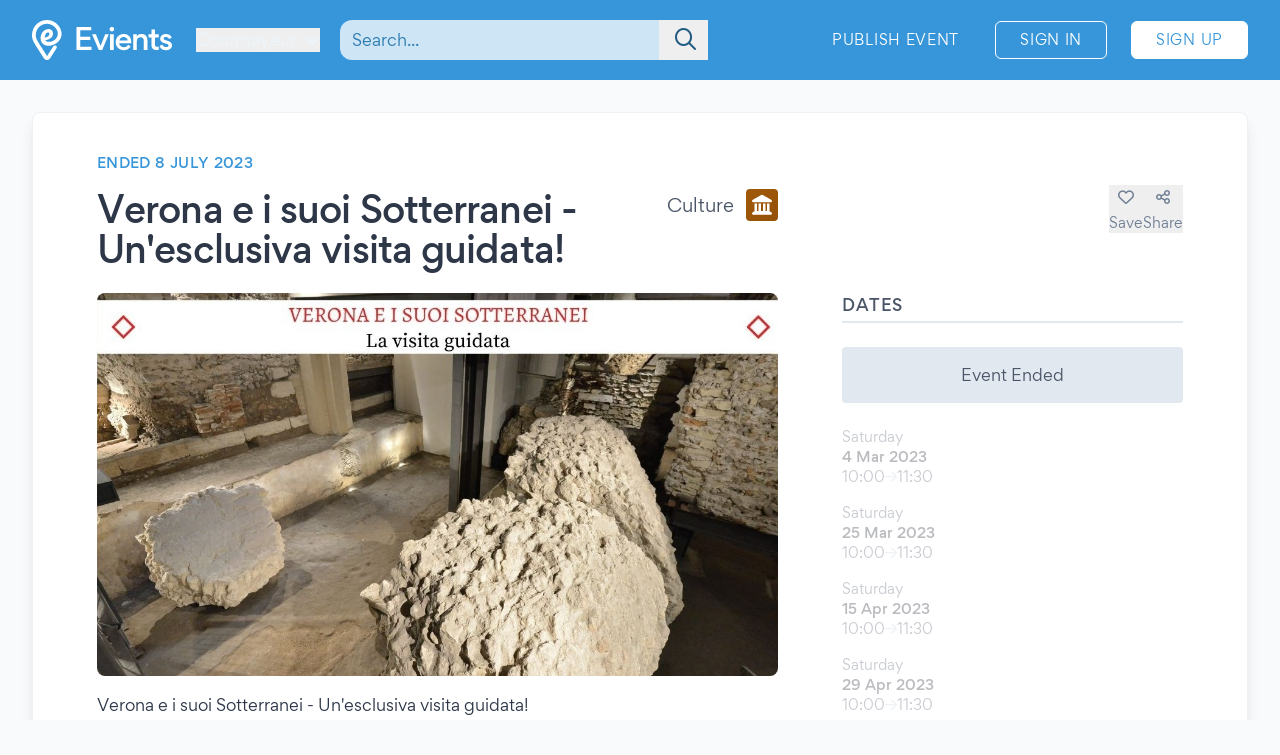

--- FILE ---
content_type: text/html; charset=UTF-8
request_url: https://www.evients.com/events/verona-e-i-suoi-sotterranei-unesclusiva-visita-guidata/95fec105890c4aeabc997e78074b971d?hl=en_GB
body_size: 7114
content:
<!DOCTYPE html>
<html lang="en-GB">
    <head>
        <meta charset="utf-8">

        <meta name="viewport" content="width=device-width, initial-scale=1">
        <meta name="csrf-token" content="OFiB6TdIbHQDnp1ypfdeN7qD3FqKQGGFfr5DuHDp">
        <meta name="apple-itunes-app" content="app-id=1481958191">
        <meta name="theme-color" content="#3796D9">
        <link rel="manifest" href="https://www.evients.com/manifest.webmanifest">

        

        
        <script src="https://js.stripe.com/basil/stripe.js"></script>

        <link rel="preload" as="style" href="https://www.evients.com/build/assets/CK0Qzegy.css" /><link rel="stylesheet" href="https://www.evients.com/build/assets/CK0Qzegy.css" data-navigate-track="reload" />
                    <title>Verona e i suoi Sotterranei - Un&#039;esclusi... - 4 Mar 2023 - Verona | Evients</title>
        
                    <meta name="description" content="Event details for &quot;Verona e i suoi Sotterranei - Un&#039;esclusiva visita guidata!&quot; in Verona at Verona from 4 March 2023 to 8 July 2023">
                            <meta name="coords" content="45.791667,6.973333">
        
        <link rel="preload" as="style" href="https://www.evients.com/build/assets/CK0Qzegy.css" /><link rel="modulepreload" href="https://www.evients.com/build/assets/BjyFm4Ph.js" /><link rel="modulepreload" href="https://www.evients.com/build/assets/BSfGWJr3.js" /><link rel="modulepreload" href="https://www.evients.com/build/assets/B9TgulWm.js" /><link rel="modulepreload" href="https://www.evients.com/build/assets/KgrAt-W-.js" /><link rel="stylesheet" href="https://www.evients.com/build/assets/CK0Qzegy.css" data-navigate-track="reload" /><script type="module" src="https://www.evients.com/build/assets/BjyFm4Ph.js" data-navigate-track="reload"></script>
            <link rel="canonical" href="https://www.evients.com/events/verona-e-i-suoi-sotterranei-unesclusiva-visita-guidata/95fec105890c4aeabc997e78074b971d" />
    <meta name="keywords" content="Verona e i suoi Sotterranei - Un&#039;esclusiva visita guidata!, Verona, Verona, Culture, Event" />
    <meta property="og:site_name" content="Evients" />
    <meta property="og:title" content="Verona e i suoi Sotterranei - Un&#039;esclusiva visita guidata!" />
    <meta property="og:description" content="Event details for &quot;Verona e i suoi Sotterranei - Un&#039;esclusiva visita guidata!&quot; in Verona at Verona from 4 March 2023 to 8 July 2023" />
    <meta property="og:type" content="events.event" />
    <meta property="og:url" content="https://www.evients.com/events/verona-e-i-suoi-sotterranei-unesclusiva-visita-guidata/95fec105890c4aeabc997e78074b971d" />
    <meta property="og:image" content="https://img.evients.com/images/f1920x1080/19/6f/6f/8c/196f6f8ce8764f5b82412c8fc952920f.jpg" />

        <script>
    window.localizedDateFormats = {
                    100: 'DD/MM/YY',
                    200: 'DD/MM/YYYY',
                    300: 'ddd, D MMM',
                    400: 'D MMM YYYY',
                    500: 'D MMMM YYYY',
                    600: 'ddd, D MMM YYYY',
                    700: 'ddd, D MMMM YYYY',
                    800: 'dddd, D MMM YYYY',
                    900: 'dddd, D MMMM YYYY',
                time: 'HH:mm',
    };
</script>
    </head>
    <body class="font-sans antialiased text-gray-700 bg-white lg:bg-gray-50">

        <div
            id="app"
            class="flex flex-col justify-between min-h-screen"
        >

            
            
    <div class="min-h-screen-90">
        <div class="h-16 lg:h-0"></div>

<header class="fixed left-0 top-0 right-0 lg:relative z-30 text-white bg-brand-500">
    <div class="w-full max-w-screen-2xl mx-auto flex items-center flex-initial h-16 lg:px-8 lg:py-4 sm:py-0 lg:h-20">
        <div class="flex items-center flex-1 lg:flex-initial">
            <a href="https://www.evients.com" class="flex-none w-12 lg:w-auto">
                <img src="https://www.evients.com/img/icon-white.svg" width="48" height="32" alt="Evients" class="px-3 lg:hidden">
                <img src="https://www.evients.com/img/logo-white.svg" width="140" height="40" alt="Evients" class="hidden lg:inline">
            </a>

            <div class="ml-2 sm:pr-0 lg:ml-6">
                <dropdown-menu
                    class="w-full text-brand-100 hover:text-white focus:text-white transition sm:w-auto"
                    origin="origin-top-left"
                    button-class="relative flex items-center w-full focus:outline-none sm:w-auto"
                    tsid-prefix="city-menu"
                    prevent-close-on-click-inside
                >
                    <template #button>
                        <span class="mr-2 text-xs sm:text-base lg:text-sm xl:text-base" tsid="city-menu">
                            Courmayeur
                        </span>
                        <i class="fa-solid fa-chevron-down"></i>
                    </template>
                    <template #menu>
                        <location-picker></location-picker>
                    </template>
                </dropdown-menu>
            </div>
        </div>

        <toggle-visibility-button always-show-on-screen-lg>
            <template #button="slotProps">
                <a href="#"
                   @click.prevent="slotProps.showContent"
                   class="px-3 text-2xl text-brand-100 lg:hidden"
                >
                    <i class="fa-regular fa-magnifying-glass"></i>
                </a>
            </template>

            <template #content="slotProps">
                <form method="get"
                      action="https://www.evients.com/search"
                      class="absolute top-0 left-0 right-0 z-40 flex items-center h-16 ml-3 lg:static lg:h-auto lg:w-56 xl:w-96 bg-brand-500 lg:bg-transparent"
                >
                    
                    <div class="relative flex-1 mx-2 text-brand-800">
                        <div>
                            <global-search-auto-complete :input-initial-value='null'></global-search-auto-complete>
                        </div>

                        <div class="absolute inset-y-0 right-0 z-40 flex items-center pl-3">
                            <button type="submit" class="py-2 pl-4 pr-3 text-brand-700 focus:outline-none focus:text-brand-400" tsid="search" aria-label="Search">
                                <i class="fa-regular fa-lg fa-magnifying-glass"></i>
                            </button>
                        </div>
                    </div>

                    <a href="#"
                       @click.prevent="slotProps.hideContent"
                       class="px-4 lg:hidden"
                    >
                        <i class="fa-light fa-lg fa-xmark"></i>
                    </a>
                </form>
            </template>
        </toggle-visibility-button>

        <div class="flex items-center justify-end lg:flex-1 text-brand-100"
        >
                            <a href="https://www.evients.com/publish"
                   class="hidden px-3 py-2 text-xs tracking-wider text-white uppercase transition rounded-md lg:block hover:bg-white hover:bg-opacity-20 active:scale-95 xl:text-sm lg:mr-6">
                    Publish Event                </a>
                <a href="https://www.evients.com/login"
                   class="px-2 py-2 ml-2 mr-2 text-xs tracking-wider text-white uppercase transition border border-white rounded-md hover:bg-white hover:text-brand-500 active:scale-95 xl:text-sm lg:px-6 lg:ml-0 lg:mr-6">
                    Sign In                </a>
                <a href="https://www.evients.com/register"
                   class="hidden px-2 py-2 mr-2 text-xs tracking-wider uppercase transition bg-white border border-white rounded-md sm:block text-brand-500 hover:shadow-lg active:scale-95 xl:text-sm lg:px-6 lg:mr-0">
                    Sign Up                </a>
                    </div>

    </div>
</header>

        <main class="p-4 mx-auto w-full max-w-screen-2xl lg:p-8">
            
    
    <article class="mx-auto bg-white lg:border lg:rounded-lg lg:border-gray-200 lg:shadow-lg lg:px-16 lg:py-10">
        
        <div class="flex flex-col lg:flex-row lg:items-start lg:justify-between lg:mb-4">
            <div class="order-2 lg:order-1 lg:w-2/3 lg:mr-16">
                                    <div class="hidden headline lg:flex">
                        Ended 8 July 2023
                                            </div>
                
                <div class="flex flex-col justify-between mt-2 lg:flex-row lg:mt-4">
                    <h1 class="text-2xl font-medium leading-snug tracking-tight text-gray-800 md:text-3xl lg:text-4xl">
                        Verona e i suoi Sotterranei - Un&#039;esclusiva visita guidata!
                                            </h1>

                    <div class="items-center justify-between hidden h-8 mb-2 lg:flex lg:ml-8 lg:mb-0">
                        <div class="flex">
                            <span class="self-center mr-3 lg:text-lg">
                                Culture
                            </span>
                            <category-icon color="#9f580a" icon="landmark">
                            </category-icon>
                        </div>
                    </div>
                </div>
            </div>

            <div class="flex items-center justify-between lg:justify-end order-1 lg:order-2 lg:w-1/3 lg:mt-8">
                <div class="flex flex-1 lg:hidden">
                    <span class="self-center order-2 mr-3 lg:order-1 lg:text-lg">
                        Culture
                    </span>
                    <category-icon
                            color="#9f580a" icon="landmark"
                            class="order-1 mr-3 lg:order-2 lg:mr-0"
                    ></category-icon>
                </div>

                <div class="flex gap-6">
                                            <save-event-button class="flex-1" fake></save-event-button>
                    
                    <share-page message="Hey,%20take%20a%20look%20at%20this%20event%20on%20Evients!" url="https://www.evients.com/events/verona-e-i-suoi-sotterranei-unesclusiva-visita-guidata/95fec105890c4aeabc997e78074b971d" qr-url="https://www.evients.com/qr-codes/events/95fec105890c4aeabc997e78074b971d.png"></share-page>

                    
                </div>
            </div>
        </div>

        <div class="flex flex-col mt-4 lg:flex-row lg:mt-6">
            <div class="lg:w-2/3 lg:mr-16">
                <img src="https://img.evients.com/images/f1920x1080/19/6f/6f/8c/196f6f8ce8764f5b82412c8fc952920f.jpg" srcset="https://img.evients.com/images/f240x135/19/6f/6f/8c/196f6f8ce8764f5b82412c8fc952920f.jpg 240w, https://img.evients.com/images/f480x270/19/6f/6f/8c/196f6f8ce8764f5b82412c8fc952920f.jpg 480w, https://img.evients.com/images/f960x540/19/6f/6f/8c/196f6f8ce8764f5b82412c8fc952920f.jpg 960w, https://img.evients.com/images/f1920x1080/19/6f/6f/8c/196f6f8ce8764f5b82412c8fc952920f.jpg 1920w"
                    alt="Verona e i suoi Sotterranei - Un&#039;esclusiva visita guidata!" width="16" height="9" class="w-full mb-8 rounded-lg lg:mb-4">

                <div class="hidden leading-relaxed lg:block prose">
                    <p class="mb-5">Verona e i suoi Sotterranei - Un&#039;esclusiva visita guidata!</p><p class="mb-5">CALENDARIO DATE AGGIORNATO IN TEMPO REALE QUI:<br>
<a href="https://arteemusei.com/it/itinerario.php" class="text-brand-500 hover:text-brand-300" target="_blank" rel="ugc nofollow noopener">https://arteemusei.com/it/itinerario.php</a></p><p class="mb-5">◆ Calendario date:</p><p class="mb-5">SABATO 04/03/23 - ORE 10.00</p><p class="mb-5">SABATO 25/03/23 - ORE 14.45</p><p class="mb-5">SABATO 15/04/23 - ORE 14.45</p><p class="mb-5">SABATO 29/04/23 - ORE 14.45</p><p class="mb-5">SABATO 13/05/23 - ORE 14.45</p><p class="mb-5">SABATO 27/05/23 - ORE 14.45</p><p class="mb-5">SABATO 10/06/23 - ORE 14.45</p><p class="mb-5">SABATO 24/06/23 - ORE 14.45</p><p class="mb-5">SABATO 08/07/23 - ORE 14.45</p><p class="mb-5">◆ Prezzi Promo:<br>
18&euro; Intero, 14&euro; Ridotto (Under 12)</p><p class="mb-5">◆ LINK DOVE PRENOTARE:<br>
<a href="https://arteemusei.com/it/itinerario.php" class="text-brand-500 hover:text-brand-300" target="_blank" rel="ugc nofollow noopener">https://arteemusei.com/it/itinerario.php</a></p><p class="mb-5">◆ Per eventuali richieste / domande potete scrivere un messaggio alla nostra fanpage ufficiale, cliccando qui: <a href="https://www.facebook.com/artemusei/" class="text-brand-500 hover:text-brand-300" target="_blank" rel="ugc nofollow noopener">https://www.facebook.com/artemusei/</a></p><p class="mb-5">Sotto trovate tutte le informazioni e le disposizioni organizzative<br>
------------------------------------------------------------------<br>
Quando passeggiamo per il centro storico di Verona, spesso dimentichiamo che sotto i nostri piedi ci sono 2000 anni di storia e che, a qualche metro di profondit&agrave;, ancora si conservano numerosissimi resti della citt&agrave; romana e alto-medievale. Ovviamente la presenza degli edifici attuali rende questa citt&agrave; sotterranea poco accessibile ma l&#039;esistenza di qualche passaggio nascosto consente comunque di esplorare alcune aree archeologiche con i loro meravigliosi tesori. Accompagnati da una guida locale autorizzata e da archeologi esperti, scoprirete una Verona davvero insolita e suggestiva!</p><p class="mb-5">TAPPE: area archeologica di Corte Sgarzerie, cripta di San Benedetto al Monte, area archeologica di Via San Cosimo<br>
------------------------------------------------------------------<br>
&gt;&gt;&gt; Numero posti disponibili limitati</p><p class="mb-5">◆ LINK DOVE PRENOTARE:<br>
<a href="https://arteemusei.com/it/itinerario.php" class="text-brand-500 hover:text-brand-300" target="_blank" rel="ugc nofollow noopener">https://arteemusei.com/it/itinerario.php</a></p><p class="mb-5">◆ Durata Visita: 90 Minuti</p><p class="mb-5">◆ Luogo di ritrovo: Piazza delle Erbe, sotto la colonna con il leone di San Marco</p><p class="mb-5">&gt;&gt; Per ulteriori informazioni potete consultare il nostro sito ufficiale <a href="http://www.arteemusei.com/" class="text-brand-500 hover:text-brand-300" target="_blank" rel="ugc nofollow noopener">http://www.arteemusei.com/</a> &lt;&lt;</p>
                </div>
            </div>
            <div class="flex flex-col lg:w-1/3">

                
                <div class="mb-8">
                    <h2 class="pb-1 mb-3 font-medium tracking-wide uppercase border-b-2 border-gray-300">Dates</h2>
                                                                        <div class="rounded bg-gray-300 my-6 text-center p-4">Event Ended</div>
                                                                                                                                                                        <div class="flex items-center justify-between my-4 text-gray-900 opacity-30">
    <div class="flex flex-col">
                <span class="text-sm text-gray-700">Saturday</span>
        <span class="text-sm font-medium">4 Mar 2023</span>

        <span class="flex gap-2 text-sm text-gray-700">
            <span>10:00</span>

                            <i class="text-sm text-gray-400 fa-regular fa-arrow-right"></i>
                <span>11:30</span>
                    </span>
         

    </div>

    </div>
                                                                    <div class="flex items-center justify-between my-4 text-gray-900 opacity-30">
    <div class="flex flex-col">
                <span class="text-sm text-gray-700">Saturday</span>
        <span class="text-sm font-medium">25 Mar 2023</span>

        <span class="flex gap-2 text-sm text-gray-700">
            <span>10:00</span>

                            <i class="text-sm text-gray-400 fa-regular fa-arrow-right"></i>
                <span>11:30</span>
                    </span>
         

    </div>

    </div>
                                                                    <div class="flex items-center justify-between my-4 text-gray-900 opacity-30">
    <div class="flex flex-col">
                <span class="text-sm text-gray-700">Saturday</span>
        <span class="text-sm font-medium">15 Apr 2023</span>

        <span class="flex gap-2 text-sm text-gray-700">
            <span>10:00</span>

                            <i class="text-sm text-gray-400 fa-regular fa-arrow-right"></i>
                <span>11:30</span>
                    </span>
         

    </div>

    </div>
                                                                    <div class="flex items-center justify-between my-4 text-gray-900 opacity-30">
    <div class="flex flex-col">
                <span class="text-sm text-gray-700">Saturday</span>
        <span class="text-sm font-medium">29 Apr 2023</span>

        <span class="flex gap-2 text-sm text-gray-700">
            <span>10:00</span>

                            <i class="text-sm text-gray-400 fa-regular fa-arrow-right"></i>
                <span>11:30</span>
                    </span>
         

    </div>

    </div>
                                                                    <div class="flex items-center justify-between my-4 text-gray-900 opacity-30">
    <div class="flex flex-col">
                <span class="text-sm text-gray-700">Saturday</span>
        <span class="text-sm font-medium">13 May 2023</span>

        <span class="flex gap-2 text-sm text-gray-700">
            <span>10:00</span>

                            <i class="text-sm text-gray-400 fa-regular fa-arrow-right"></i>
                <span>11:30</span>
                    </span>
         

    </div>

    </div>
                                                                                                                        <show-all-dates
                                    :event-name='"Verona e i suoi Sotterranei - Un\u0027esclusiva visita guidata!"'
                                    :venue='"Verona"'
                                >
                                    <template #button>
                                        Show All (9)
                                    </template>
                                    <template #list>
                                                                                                                                    <div>
                                                                                            <div class="flex items-center justify-between my-4 text-gray-900 opacity-30">
    <div class="flex flex-col">
                <span class="text-sm text-gray-700">Saturday</span>
        <span class="text-sm font-medium">4 Mar 2023</span>

        <span class="flex gap-2 text-sm text-gray-700">
            <span>10:00</span>

                            <i class="text-sm text-gray-400 fa-regular fa-arrow-right"></i>
                <span>11:30</span>
                    </span>
         

    </div>

    </div>
                                            </div>
                                                                                                                                    <div>
                                                                                            <div class="flex items-center justify-between my-4 text-gray-900 opacity-30">
    <div class="flex flex-col">
                <span class="text-sm text-gray-700">Saturday</span>
        <span class="text-sm font-medium">25 Mar 2023</span>

        <span class="flex gap-2 text-sm text-gray-700">
            <span>10:00</span>

                            <i class="text-sm text-gray-400 fa-regular fa-arrow-right"></i>
                <span>11:30</span>
                    </span>
         

    </div>

    </div>
                                            </div>
                                                                                                                                    <div>
                                                                                            <div class="flex items-center justify-between my-4 text-gray-900 opacity-30">
    <div class="flex flex-col">
                <span class="text-sm text-gray-700">Saturday</span>
        <span class="text-sm font-medium">15 Apr 2023</span>

        <span class="flex gap-2 text-sm text-gray-700">
            <span>10:00</span>

                            <i class="text-sm text-gray-400 fa-regular fa-arrow-right"></i>
                <span>11:30</span>
                    </span>
         

    </div>

    </div>
                                            </div>
                                                                                                                                    <div>
                                                                                            <div class="flex items-center justify-between my-4 text-gray-900 opacity-30">
    <div class="flex flex-col">
                <span class="text-sm text-gray-700">Saturday</span>
        <span class="text-sm font-medium">29 Apr 2023</span>

        <span class="flex gap-2 text-sm text-gray-700">
            <span>10:00</span>

                            <i class="text-sm text-gray-400 fa-regular fa-arrow-right"></i>
                <span>11:30</span>
                    </span>
         

    </div>

    </div>
                                            </div>
                                                                                                                                    <div>
                                                                                            <div class="flex items-center justify-between my-4 text-gray-900 opacity-30">
    <div class="flex flex-col">
                <span class="text-sm text-gray-700">Saturday</span>
        <span class="text-sm font-medium">13 May 2023</span>

        <span class="flex gap-2 text-sm text-gray-700">
            <span>10:00</span>

                            <i class="text-sm text-gray-400 fa-regular fa-arrow-right"></i>
                <span>11:30</span>
                    </span>
         

    </div>

    </div>
                                            </div>
                                                                                                                                    <div>
                                                                                            <div class="flex items-center justify-between my-4 text-gray-900 opacity-30">
    <div class="flex flex-col">
                <span class="text-sm text-gray-700">Saturday</span>
        <span class="text-sm font-medium">27 May 2023</span>

        <span class="flex gap-2 text-sm text-gray-700">
            <span>10:00</span>

                            <i class="text-sm text-gray-400 fa-regular fa-arrow-right"></i>
                <span>11:30</span>
                    </span>
         

    </div>

    </div>
                                            </div>
                                                                                                                                    <div>
                                                                                            <div class="flex items-center justify-between my-4 text-gray-900 opacity-30">
    <div class="flex flex-col">
                <span class="text-sm text-gray-700">Saturday</span>
        <span class="text-sm font-medium">10 Jun 2023</span>

        <span class="flex gap-2 text-sm text-gray-700">
            <span>10:00</span>

                            <i class="text-sm text-gray-400 fa-regular fa-arrow-right"></i>
                <span>11:30</span>
                    </span>
         

    </div>

    </div>
                                            </div>
                                                                                                                                    <div>
                                                                                            <div class="flex items-center justify-between my-4 text-gray-900 opacity-30">
    <div class="flex flex-col">
                <span class="text-sm text-gray-700">Saturday</span>
        <span class="text-sm font-medium">24 Jun 2023</span>

        <span class="flex gap-2 text-sm text-gray-700">
            <span>10:00</span>

                            <i class="text-sm text-gray-400 fa-regular fa-arrow-right"></i>
                <span>11:30</span>
                    </span>
         

    </div>

    </div>
                                            </div>
                                                                                                                                    <div>
                                                                                            <div class="flex items-center justify-between my-4 text-gray-900 opacity-30">
    <div class="flex flex-col">
                <span class="text-sm text-gray-700">Saturday</span>
        <span class="text-sm font-medium">8 Jul 2023</span>

        <span class="flex gap-2 text-sm text-gray-700">
            <span>10:00</span>

                            <i class="text-sm text-gray-400 fa-regular fa-arrow-right"></i>
                <span>11:30</span>
                    </span>
         

    </div>

    </div>
                                            </div>
                                                                            </template>
                                </show-all-dates>
                                                                                        </div>

                 
                <div class="mb-12">

                    <h2 class="pb-1 mb-6 font-medium tracking-wide uppercase border-b-2 border-gray-300">Venue</h2>

                                            <div class="mt-6 ">
        <div class="flex items-center my-4 text-gray-900">
            <address class="flex flex-col justify-between not-italic">
                <h2 class="mb-2 font-medium">Verona</h2>
                <span>Verona (VR)</span>
            </address>
        </div>
    </div>

                        <div class="mt-6 hidden w-full overflow-hidden border rounded lg:block">
                            <iframe
                                src="https://www.google.com/maps/embed/v1/place?zoom=17&q=45.438384%2C10.991622&key=AIzaSyCkuRTAFVOnz_UIX8km3VIjy47XmC3EkaE"
                                class="w-full h-64" allowfullscreen
                            ></iframe>
                        </div>
                                    </div>
                 

                                    <div class="mb-12">
                        <h2 class="pb-1 mb-1 font-medium tracking-wide uppercase border-b-2 border-gray-300">With</h2>
                        <div class="flex flex-wrap">
                                                            <div class="w-32 px-2 mt-6 xl:w-1/3">
                                    <profile-card :profile='{"image_sizes":[{"width":120,"height":120,"uri":"https:\/\/img.evients.com\/images\/f120x120\/64\/ac\/00\/e8\/64ac00e89b6e4b60a30f3761de2dd77a.jpg"},{"width":240,"height":240,"uri":"https:\/\/img.evients.com\/images\/f240x240\/64\/ac\/00\/e8\/64ac00e89b6e4b60a30f3761de2dd77a.jpg"},{"width":480,"height":480,"uri":"https:\/\/img.evients.com\/images\/f480x480\/64\/ac\/00\/e8\/64ac00e89b6e4b60a30f3761de2dd77a.jpg"},{"width":960,"height":960,"uri":"https:\/\/img.evients.com\/images\/f960x960\/64\/ac\/00\/e8\/64ac00e89b6e4b60a30f3761de2dd77a.jpg"}],"name":"Arte e Musei Italia","slug":"arte-e-musei-italia","uuid":"22e6e999cf8647ad99f216aad1609c2f"}'></profile-card>
                                </div>
                                                    </div>
                    </div>
                
                
                
                
                                    <div class="lg:hidden">
                        <h2 class="pb-1 mb-1 font-medium tracking-wide uppercase border-b-2 border-gray-300">
                            Description                        </h2>
                        <div class="my-4 leading-relaxed">
                            <p class="mb-5">Verona e i suoi Sotterranei - Un&#039;esclusiva visita guidata!</p><p class="mb-5">CALENDARIO DATE AGGIORNATO IN TEMPO REALE QUI:<br>
<a href="https://arteemusei.com/it/itinerario.php" class="text-brand-500 hover:text-brand-300" target="_blank" rel="ugc nofollow noopener">https://arteemusei.com/it/itinerario.php</a></p><p class="mb-5">◆ Calendario date:</p><p class="mb-5">SABATO 04/03/23 - ORE 10.00</p><p class="mb-5">SABATO 25/03/23 - ORE 14.45</p><p class="mb-5">SABATO 15/04/23 - ORE 14.45</p><p class="mb-5">SABATO 29/04/23 - ORE 14.45</p><p class="mb-5">SABATO 13/05/23 - ORE 14.45</p><p class="mb-5">SABATO 27/05/23 - ORE 14.45</p><p class="mb-5">SABATO 10/06/23 - ORE 14.45</p><p class="mb-5">SABATO 24/06/23 - ORE 14.45</p><p class="mb-5">SABATO 08/07/23 - ORE 14.45</p><p class="mb-5">◆ Prezzi Promo:<br>
18&euro; Intero, 14&euro; Ridotto (Under 12)</p><p class="mb-5">◆ LINK DOVE PRENOTARE:<br>
<a href="https://arteemusei.com/it/itinerario.php" class="text-brand-500 hover:text-brand-300" target="_blank" rel="ugc nofollow noopener">https://arteemusei.com/it/itinerario.php</a></p><p class="mb-5">◆ Per eventuali richieste / domande potete scrivere un messaggio alla nostra fanpage ufficiale, cliccando qui: <a href="https://www.facebook.com/artemusei/" class="text-brand-500 hover:text-brand-300" target="_blank" rel="ugc nofollow noopener">https://www.facebook.com/artemusei/</a></p><p class="mb-5">Sotto trovate tutte le informazioni e le disposizioni organizzative<br>
------------------------------------------------------------------<br>
Quando passeggiamo per il centro storico di Verona, spesso dimentichiamo che sotto i nostri piedi ci sono 2000 anni di storia e che, a qualche metro di profondit&agrave;, ancora si conservano numerosissimi resti della citt&agrave; romana e alto-medievale. Ovviamente la presenza degli edifici attuali rende questa citt&agrave; sotterranea poco accessibile ma l&#039;esistenza di qualche passaggio nascosto consente comunque di esplorare alcune aree archeologiche con i loro meravigliosi tesori. Accompagnati da una guida locale autorizzata e da archeologi esperti, scoprirete una Verona davvero insolita e suggestiva!</p><p class="mb-5">TAPPE: area archeologica di Corte Sgarzerie, cripta di San Benedetto al Monte, area archeologica di Via San Cosimo<br>
------------------------------------------------------------------<br>
&gt;&gt;&gt; Numero posti disponibili limitati</p><p class="mb-5">◆ LINK DOVE PRENOTARE:<br>
<a href="https://arteemusei.com/it/itinerario.php" class="text-brand-500 hover:text-brand-300" target="_blank" rel="ugc nofollow noopener">https://arteemusei.com/it/itinerario.php</a></p><p class="mb-5">◆ Durata Visita: 90 Minuti</p><p class="mb-5">◆ Luogo di ritrovo: Piazza delle Erbe, sotto la colonna con il leone di San Marco</p><p class="mb-5">&gt;&gt; Per ulteriori informazioni potete consultare il nostro sito ufficiale <a href="http://www.arteemusei.com/" class="text-brand-500 hover:text-brand-300" target="_blank" rel="ugc nofollow noopener">http://www.arteemusei.com/</a> &lt;&lt;</p>
                        </div>
                    </div>
                
                
            </div>
        </div>

    </article>

    <script type="application/ld+json">{"@context":"https:\/\/schema.org","@type":"Event","name":"Verona e i suoi Sotterranei - Un'esclusiva visita guidata!","startDate":"2023-03-04","endDate":"2023-07-08","eventAttendanceMode":"https:\/\/schema.org\/OfflineEventAttendanceMode","eventStatus":"https:\/\/schema.org\/EventScheduled","location":{"@type":"Place","name":"Verona","address":{"@type":"PostalAddress","streetAddress":", ","addressLocality":"Verona","postalCode":null,"addressRegion":"Veneto","addressCountry":"IT"}},"image":["https:\/\/img.evients.com\/images\/f1920x1080\/19\/6f\/6f\/8c\/196f6f8ce8764f5b82412c8fc952920f.jpg"],"description":"Verona e i suoi Sotterranei - Un'esclusiva visita guidata!\n\nCALENDARIO DATE AGGIORNATO IN TEMPO REALE QUI:\nhttps:\/\/arteemusei.com\/it\/itinerario.php\n\n\u25c6 Calendario date:\n\nSABATO 04\/03\/23 - ORE 10.00\n\nSABATO 25\/03\/23 - ORE 14.45\n\nSABATO 15\/04\/23 - ORE 1...","performer":[{"@type":"PerformingGroup","name":"Arte e Musei Italia","url":"https:\/\/www.evients.com\/profiles\/arte-e-musei-italia\/22e6e999cf8647ad99f216aad1609c2f"}]}</script>

        </main>
    </div>

        <footer class="leading-loose bg-brand-500 text-brand-200">

    <a href="https://www.evients.com/bt"><img src="https://www.evients.com/img/pixel.gif" alt=""></a>

    <div class="px-8 w-full max-w-screen-2xl mx-auto">
        
        <div
            class="flex flex-col py-6 space-y-8 text-center border-b-2 md:flex-row md:space-y-0 md:py-10 md:text-left border-brand-400">
            <section class="flex-1 order-3 hidden lg:block md:order-1">
                <h2 class="font-medium text-brand-100 uppercase">Cities</h2>
                <ul>
                    <li>
                        <a href="https://www.evients.com/cities/italy/roma"
                            class="hover:text-white focus:text-white">
                            Events in Roma
                        </a>
                    </li>
                    <li>
                        <a href="https://www.evients.com/cities/italy/milano"
                            class="hover:text-white focus:text-white">
                            Events in Milano
                        </a>
                    </li>
                    <li>
                        <a href="https://www.evients.com/cities/italy/torino"
                            class="hover:text-white focus:text-white">
                            Events in Torino
                        </a>
                    </li>
                    <li>
                        <a href="https://www.evients.com/cities/italy/bologna"
                            class="hover:text-white focus:text-white">
                            Events in Bologna
                        </a>
                    </li>
                    <li>
                        <a href="https://www.evients.com/cities/italy/firenze"
                            class="hover:text-white focus:text-white">
                            Events in Firenze
                        </a>
                    </li>
                    <li>
                        <a href="https://www.evients.com/cities/italy/verona"
                            class="hover:text-white focus:text-white">
                            Events in Verona
                        </a>
                    </li>
                </ul>
            </section>

            <section class="flex-1 order-5 md:order-3">
                <h2 class="font-medium text-brand-100 uppercase">For Organizers</h2>
                <ul>
                    <li>
                        <a href="https://www.evients.com/biglietteria-automatizzata"
                            class="hover:text-white focus:text-white">Automated Ticketing</a>
                    </li>
                    <li>
                        <a href="https://www.evients.com/publish"
                            class="hover:text-white focus:text-white">Promote your Events</a>
                    </li>
                </ul>

                <h2 class="mt-6 font-medium text-brand-100 uppercase">Resources</h2>
                <ul>
                    <li>
                        <a
                                                          href="https://www.evients.com/contact-us?event_uuid=95fec105890c4aeabc997e78074b971d"
                                                      class="hover:text-white focus:text-white">Contact Us</a>
                    </li>
                    <li>
                        <a href="https://www.evients.com/help"
                            class="hover:text-white focus:text-white">Help</a>
                    </li>
                    <li>
                        <a href="https://www.evients.com/newsroom"
                            class="hover:text-white focus:text-white">Newsroom</a>
                    </li>
                    <li>
                        <a href="https://www.evients.com/newsroom/media-assets"
                            class="hover:text-white focus:text-white">Media Assets</a>
                    </li>
                    <li>
                        <a href="https://status.evients.com"
                            class="hover:text-white focus:text-white">Service Status</a>
                    </li>
                </ul>
            </section>

            <section class="flex-1 order-1 md:order-4">
                <h2 class="font-medium text-brand-100 uppercase">Language</h2>
                <dropdown-menu container-class="flex flex-shrink items-center justify-center md:justify-start"
                    button-class="flex items-center justify-center md:justify-start" origin="origin-top left-0 right-0"
                    tsid-prefix="language-menu">
                    <template #button>
                        <span class="hover:text-white focus:text-white">
                            <i class="mr-3 fa-light fa-earth-europe fa-lg"></i>
                            English (GB)
                            <i class="ml-3 fa-regular fa-chevron-down"></i>
                        </span>
                    </template>

                    <template #menu>
                        <form action="https://www.evients.com/language" method="POST">
                            <input type="hidden" name="_token" value="OFiB6TdIbHQDnp1ypfdeN7qD3FqKQGGFfr5DuHDp" autocomplete="off">                            <ul class="text-gray-700">
                                                                <li>
                                    <button
                                        name="locale_code"
                                        value="en_GB"
                                        tsid="locale_en_GB"
                                        class="w-full block px-4 py-2 hover:bg-brand-100 text-left font-medium"
                                        type="submit"
                                    >
                                        English (GB)
                                    </button>
                                </li>
                                                                <li>
                                    <button
                                        name="locale_code"
                                        value="en_US"
                                        tsid="locale_en_US"
                                        class="w-full block px-4 py-2 hover:bg-brand-100 text-left "
                                        type="submit"
                                    >
                                        English (US)
                                    </button>
                                </li>
                                                                <li>
                                    <button
                                        name="locale_code"
                                        value="it_IT"
                                        tsid="locale_it_IT"
                                        class="w-full block px-4 py-2 hover:bg-brand-100 text-left "
                                        type="submit"
                                    >
                                        Italiano
                                    </button>
                                </li>
                                                            </ul>
                        </form>
                    </template>
                </dropdown-menu>

                <h2 class="mt-6 font-medium text-brand-100 uppercase">Legal</h2>
                <ul>
                    <li>
                        <a href="https://www.evients.com/terms" class="hover:text-white focus:text-white">
                            Terms of Service                        </a>
                    </li>
                    <li>
                        <a href="https://www.evients.com/privacy"
                           class="hover:text-white focus:text-white">Privacy Policy</a>
                    </li>
                    <li>
                        <a href="https://www.evients.com/cookie-policy"
                           class="hover:text-white focus:text-white">Cookie Policy</a>
                    </li>
                </ul>
            </section>

            <section class="flex-1 order-2 md:order-5">
                <h2 class="font-medium text-brand-100 uppercase">Download the App!</h2>
                <ul>
                    <li>
                        <a href="https://apps.apple.com/it/app/evients/id1481958191" target="_blank" rel="noopener">
                            <img src="https://www.evients.com/img/app-stores/app_store_white.svg" width="120" height="40"
                                class="inline-block mt-3 rounded-lg shadow hover:bg-white hover:bg-opacity-25 transition select-none"
                                alt="App Store">
                        </a>
                    </li>
                    <li>
                        <a href="https://play.google.com/store/apps/details?id=com.evients.app" target="_blank"
                            rel="noopener">
                            <img src="https://www.evients.com/img/app-stores/google_play_white.svg" width="135" height="40"
                                class="inline-block mt-3 rounded shadow hover:bg-white hover:bg-opacity-25 transition select-none"
                                alt="Play Store">
                        </a>
                    </li>
                </ul>
            </section>
        </div>

        
        <div class="flex flex-col items-center justify-between py-8 text-center md:flex-row md:text-left md:py-10">
            <img src="https://www.evients.com/img/logo-white.svg" alt="Evients" width="140" height="40" class="mb-2 md:mb-0">
            <div class="mb-6 leading-normal text-center md:mb-0">
                &copy; 2026 Evients® &ndash; All rights reserved.                <div class="text-xs">
                    Made with <i class="fa-solid fa-heart"></i> in
                    <img src="https://www.evients.com/img/flags/flags-iso/shiny/16/IT.png" alt="Italy" width="16" height="16"
                        class="inline -mt-1">
                    while listening to
                    <a href="https://roxette.se" target="_blank" rel="noopener" class="hover:text-white">Roxette</a>.
                </div>
                <div class="mt-2 text-xs">Evients is a registered trademark by Hexation S.r.l. &ndash;
                    VATIN IT03735511200
                </div>
            </div>
            <div class="flex justify-between w-4/5 mx-auto md:w-auto md:mx-0">
                <a href="https://www.instagram.com/evients_com/" target="_blank" rel="noopener"
                    class="px-2 py-2 hover:text-white transition md:px-4">
                    <i class="fab fa-instagram fa-xl" aria-hidden="true"></i>
                    <span class="sr-only">Instagram</span>
                </a>
                <a href="https://www.youtube.com/channel/UCsgnyZQFlavjMvpy4p5-dsw" target="_blank" rel="noopener"
                    class="px-2 py-2 hover:text-white transition md:px-4">
                    <i class="fab fa-youtube fa-xl" aria-hidden="true"></i>
                    <span class="sr-only">YouTube</span>
                </a>
                <a href="https://twitter.com/EvientsOfficial" target="_blank" rel="noopener"
                    class="px-2 py-2 hover:text-white transition md:px-4">
                    <i class="fab fa-x-twitter fa-xl" aria-hidden="true"></i>
                    <span class="sr-only">Twitter</span>
                </a>
                <a href="https://www.facebook.com/evients/" target="_blank" rel="noopener"
                    class="px-2 py-2 hover:text-white transition md:pl-4 md:pr-0">
                    <i class="fab fa-facebook-f fa-xl" aria-hidden="true"></i>
                    <span class="sr-only">Facebook</span>
                </a>
            </div>
        </div>
    </div>

</footer>


        </div>

    <script defer src="https://static.cloudflareinsights.com/beacon.min.js/vcd15cbe7772f49c399c6a5babf22c1241717689176015" integrity="sha512-ZpsOmlRQV6y907TI0dKBHq9Md29nnaEIPlkf84rnaERnq6zvWvPUqr2ft8M1aS28oN72PdrCzSjY4U6VaAw1EQ==" data-cf-beacon='{"version":"2024.11.0","token":"431a8f91b1ed4fb69345aba68db5f7b4","r":1,"server_timing":{"name":{"cfCacheStatus":true,"cfEdge":true,"cfExtPri":true,"cfL4":true,"cfOrigin":true,"cfSpeedBrain":true},"location_startswith":null}}' crossorigin="anonymous"></script>
<script>(function(){function c(){var b=a.contentDocument||a.contentWindow.document;if(b){var d=b.createElement('script');d.innerHTML="window.__CF$cv$params={r:'9c203fe87df37fd8',t:'MTc2OTA5NzQ3Mw=='};var a=document.createElement('script');a.src='/cdn-cgi/challenge-platform/scripts/jsd/main.js';document.getElementsByTagName('head')[0].appendChild(a);";b.getElementsByTagName('head')[0].appendChild(d)}}if(document.body){var a=document.createElement('iframe');a.height=1;a.width=1;a.style.position='absolute';a.style.top=0;a.style.left=0;a.style.border='none';a.style.visibility='hidden';document.body.appendChild(a);if('loading'!==document.readyState)c();else if(window.addEventListener)document.addEventListener('DOMContentLoaded',c);else{var e=document.onreadystatechange||function(){};document.onreadystatechange=function(b){e(b);'loading'!==document.readyState&&(document.onreadystatechange=e,c())}}}})();</script></body>
</html>


--- FILE ---
content_type: application/javascript
request_url: https://www.evients.com/build/assets/B7pUe-oJ.js
body_size: 448
content:
import r from"./B-WafQC7.js";import s from"./CKmq98va.js";import{n as u}from"./CuzJMNjK.js";import"./zVPm1HyT.js";import"./BSfGWJr3.js";(function(){try{var e=typeof window!="undefined"?window:typeof global!="undefined"?global:typeof globalThis!="undefined"?globalThis:typeof self!="undefined"?self:{},t=new e.Error().stack;t&&(e._sentryDebugIds=e._sentryDebugIds||{},e._sentryDebugIds[t]="ed8112af-b315-45fe-9edd-f7cac605f75c",e._sentryDebugIdIdentifier="sentry-dbid-ed8112af-b315-45fe-9edd-f7cac605f75c")}catch(n){}})();const i={components:{DialogBox:s,ButtonModal:r},props:{eventName:{type:String,required:!0},venue:{type:String}},data(){return{open:!1}},methods:{jumpToFirstFuture:function(){setTimeout(function(){let e=document.getElementById("firstFuture");e&&e.scrollIntoView({behavior:"smooth"})},200)}}};var a=function(){var t=this,n=t._self._c;return n("div",[n("button-modal",{on:{open:t.jumpToFirstFuture},scopedSlots:t._u([{key:"button",fn:function(o){return[n("button",{staticClass:"mx-auto mt-8 block rounded bg-gray-200 px-2 py-1 text-sm text-gray-600 hover:bg-gray-300",on:{click:o.open}},[t._t("button")],2)]}},{key:"content",fn:function(o){return[n("dialog-box",{attrs:{"close-callback":o.close,title:t.$t("Dates"),"large-width":""},scopedSlots:t._u([{key:"message",fn:function(){return[n("div",{staticClass:"max-h-64 w-64 overflow-y-auto md:max-h-72 md:min-w-screen-sm lg:max-h-full",staticStyle:{height:"26rem"}},[t._t("list")],2)]},proxy:!0},{key:"buttons",fn:function(){return[n("button",{staticClass:"rounded border bg-white px-4 py-2 font-medium text-gray-800 outline-none hover:bg-gray-100 focus:ring",attrs:{type:"button"},on:{click:o.close}},[t._v(" "+t._s(t.$t("Close"))+" ")])]},proxy:!0}],null,!0)})]}}],null,!0)})],1)},l=[],c=u(i,a,l,!1,null,null);const b=c.exports;export{b as default};
